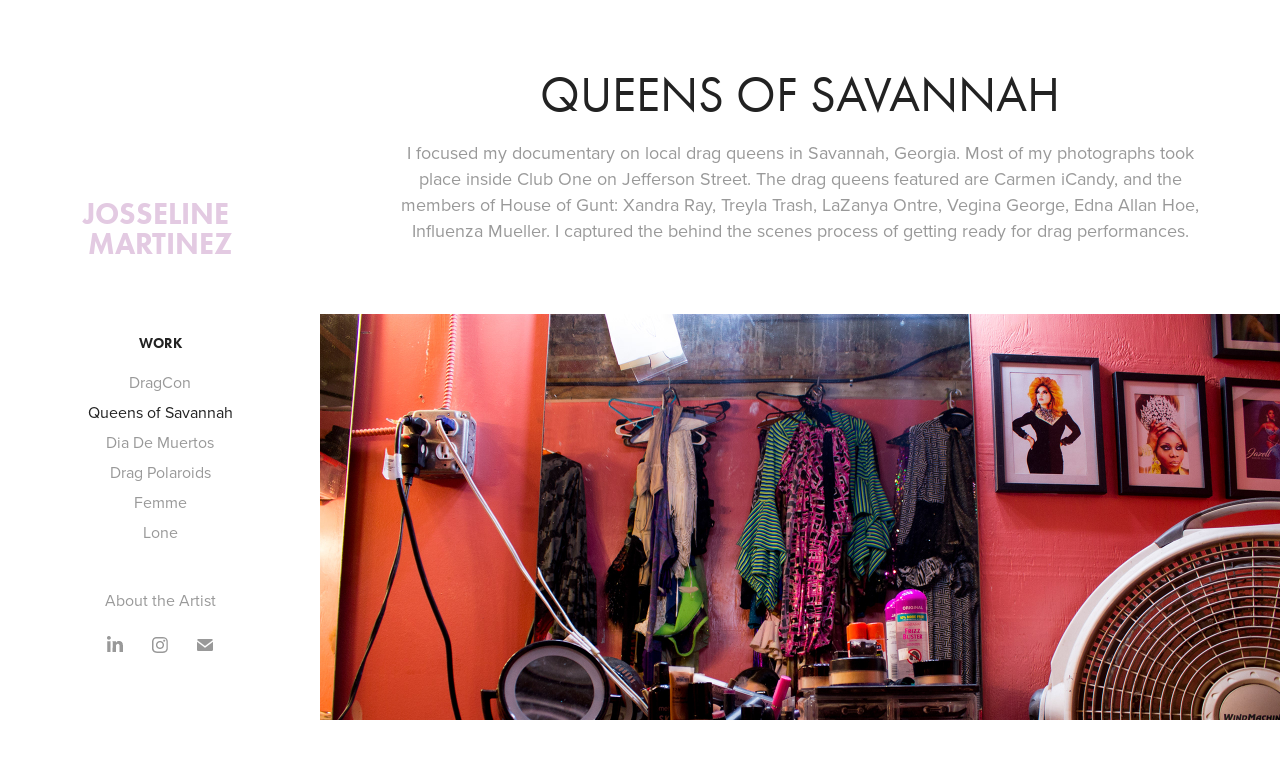

--- FILE ---
content_type: text/html; charset=utf-8
request_url: https://jossmartinezphotography.com/backstage
body_size: 6741
content:
<!DOCTYPE HTML>
<html lang="en-US">
<head>
  <meta charset="UTF-8" />
  <meta name="viewport" content="width=device-width, initial-scale=1" />
      <meta name="description"  content="I focused my documentary on local drag queens in Savannah, Georgia. Most of my photographs took place inside Club One on Jefferson Street. The drag queens featured are Carmen iCandy, and the members of House of Gunt: Xandra Ray, Treyla Trash, LaZanya Ontre, Vegina George, Edna Allan Hoe, Influenza Mueller. I captured the behind the scenes process of getting ready for drag performances.  " />
      <meta name="twitter:card"  content="summary_large_image" />
      <meta name="twitter:site"  content="@AdobePortfolio" />
      <meta  property="og:title" content="Josseline Martinez - Queens of Savannah" />
      <meta  property="og:description" content="I focused my documentary on local drag queens in Savannah, Georgia. Most of my photographs took place inside Club One on Jefferson Street. The drag queens featured are Carmen iCandy, and the members of House of Gunt: Xandra Ray, Treyla Trash, LaZanya Ontre, Vegina George, Edna Allan Hoe, Influenza Mueller. I captured the behind the scenes process of getting ready for drag performances.  " />
      <meta  property="og:image" content="https://pro2-bar-s3-cdn-cf4.myportfolio.com/a538e62a904d336096f79bc5b6aacf63/5d6695f5-e461-45e8-9117-38e40e528671_rwc_0x125x1920x1920x1920.jpg?h=519d625bf604b0608d66e869d03e1df3" />
      <link rel="icon" href="[data-uri]"  />
      <link rel="stylesheet" href="/dist/css/main.css" type="text/css" />
      <link rel="stylesheet" href="https://pro2-bar-s3-cdn-cf6.myportfolio.com/a538e62a904d336096f79bc5b6aacf63/717829a48b5fad64747b7bf2f577ae731640108033.css?h=0e5c8880b408a7112ff8b206d082747e" type="text/css" />
    <link rel="canonical" href="https://jossmartinezphotography.com/backstage" />
      <title>Josseline Martinez - Queens of Savannah</title>
    <script type="text/javascript" src="//use.typekit.net/ik/[base64].js?cb=35f77bfb8b50944859ea3d3804e7194e7a3173fb" async onload="
    try {
      window.Typekit.load();
    } catch (e) {
      console.warn('Typekit not loaded.');
    }
    "></script>
</head>
  <body class="transition-enabled">  <div class='page-background-video page-background-video-with-panel'>
  </div>
  <div class="js-responsive-nav">
    <div class="responsive-nav has-social">
      <div class="close-responsive-click-area js-close-responsive-nav">
        <div class="close-responsive-button"></div>
      </div>
          <nav data-hover-hint="nav">
              <ul class="group">
                  <li class="gallery-title"><a href="/work" >Work</a></li>
            <li class="project-title"><a href="/dragcon-2019" >DragCon</a></li>
            <li class="project-title"><a href="/backstage" class="active">Queens of Savannah</a></li>
            <li class="project-title"><a href="/dia-de-muertos-2019" >Dia De Muertos</a></li>
            <li class="project-title"><a href="/drag-polaroids" >Drag Polaroids</a></li>
            <li class="project-title"><a href="/femme" >Femme</a></li>
            <li class="project-title"><a href="/lone" >Lone</a></li>
              </ul>
      <div class="page-title">
        <a href="/about-the-artist" >About the Artist</a>
      </div>
              <div class="social pf-nav-social" data-hover-hint="navSocialIcons">
                <ul>
                        <li>
                          <a href="https://www.linkedin.com/in/josseline-martinez-9017a8192/" target="_blank">
                            <svg version="1.1" id="Layer_1" xmlns="http://www.w3.org/2000/svg" xmlns:xlink="http://www.w3.org/1999/xlink" viewBox="0 0 30 24" style="enable-background:new 0 0 30 24;" xml:space="preserve" class="icon">
                            <path id="path-1_24_" d="M19.6,19v-5.8c0-1.4-0.5-2.4-1.7-2.4c-1,0-1.5,0.7-1.8,1.3C16,12.3,16,12.6,16,13v6h-3.4
                              c0,0,0.1-9.8,0-10.8H16v1.5c0,0,0,0,0,0h0v0C16.4,9,17.2,7.9,19,7.9c2.3,0,4,1.5,4,4.9V19H19.6z M8.9,6.7L8.9,6.7
                              C7.7,6.7,7,5.9,7,4.9C7,3.8,7.8,3,8.9,3s1.9,0.8,1.9,1.9C10.9,5.9,10.1,6.7,8.9,6.7z M10.6,19H7.2V8.2h3.4V19z"/>
                            </svg>
                          </a>
                        </li>
                        <li>
                          <a href="https://www.instagram.com/jossportfolio/" target="_blank">
                            <svg version="1.1" id="Layer_1" xmlns="http://www.w3.org/2000/svg" xmlns:xlink="http://www.w3.org/1999/xlink" viewBox="0 0 30 24" style="enable-background:new 0 0 30 24;" xml:space="preserve" class="icon">
                            <g>
                              <path d="M15,5.4c2.1,0,2.4,0,3.2,0c0.8,0,1.2,0.2,1.5,0.3c0.4,0.1,0.6,0.3,0.9,0.6c0.3,0.3,0.5,0.5,0.6,0.9
                                c0.1,0.3,0.2,0.7,0.3,1.5c0,0.8,0,1.1,0,3.2s0,2.4,0,3.2c0,0.8-0.2,1.2-0.3,1.5c-0.1,0.4-0.3,0.6-0.6,0.9c-0.3,0.3-0.5,0.5-0.9,0.6
                                c-0.3,0.1-0.7,0.2-1.5,0.3c-0.8,0-1.1,0-3.2,0s-2.4,0-3.2,0c-0.8,0-1.2-0.2-1.5-0.3c-0.4-0.1-0.6-0.3-0.9-0.6
                                c-0.3-0.3-0.5-0.5-0.6-0.9c-0.1-0.3-0.2-0.7-0.3-1.5c0-0.8,0-1.1,0-3.2s0-2.4,0-3.2c0-0.8,0.2-1.2,0.3-1.5c0.1-0.4,0.3-0.6,0.6-0.9
                                c0.3-0.3,0.5-0.5,0.9-0.6c0.3-0.1,0.7-0.2,1.5-0.3C12.6,5.4,12.9,5.4,15,5.4 M15,4c-2.2,0-2.4,0-3.3,0c-0.9,0-1.4,0.2-1.9,0.4
                                c-0.5,0.2-1,0.5-1.4,0.9C7.9,5.8,7.6,6.2,7.4,6.8C7.2,7.3,7.1,7.9,7,8.7C7,9.6,7,9.8,7,12s0,2.4,0,3.3c0,0.9,0.2,1.4,0.4,1.9
                                c0.2,0.5,0.5,1,0.9,1.4c0.4,0.4,0.9,0.7,1.4,0.9c0.5,0.2,1.1,0.3,1.9,0.4c0.9,0,1.1,0,3.3,0s2.4,0,3.3,0c0.9,0,1.4-0.2,1.9-0.4
                                c0.5-0.2,1-0.5,1.4-0.9c0.4-0.4,0.7-0.9,0.9-1.4c0.2-0.5,0.3-1.1,0.4-1.9c0-0.9,0-1.1,0-3.3s0-2.4,0-3.3c0-0.9-0.2-1.4-0.4-1.9
                                c-0.2-0.5-0.5-1-0.9-1.4c-0.4-0.4-0.9-0.7-1.4-0.9c-0.5-0.2-1.1-0.3-1.9-0.4C17.4,4,17.2,4,15,4L15,4L15,4z"/>
                              <path d="M15,7.9c-2.3,0-4.1,1.8-4.1,4.1s1.8,4.1,4.1,4.1s4.1-1.8,4.1-4.1S17.3,7.9,15,7.9L15,7.9z M15,14.7c-1.5,0-2.7-1.2-2.7-2.7
                                c0-1.5,1.2-2.7,2.7-2.7s2.7,1.2,2.7,2.7C17.7,13.5,16.5,14.7,15,14.7L15,14.7z"/>
                              <path d="M20.2,7.7c0,0.5-0.4,1-1,1s-1-0.4-1-1s0.4-1,1-1S20.2,7.2,20.2,7.7L20.2,7.7z"/>
                            </g>
                            </svg>
                          </a>
                        </li>
                        <li>
                          <a href="mailto:josselinemartinez98@gmail.com">
                            <svg version="1.1" id="Layer_1" xmlns="http://www.w3.org/2000/svg" xmlns:xlink="http://www.w3.org/1999/xlink" x="0px" y="0px" viewBox="0 0 30 24" style="enable-background:new 0 0 30 24;" xml:space="preserve" class="icon">
                              <g>
                                <path d="M15,13L7.1,7.1c0-0.5,0.4-1,1-1h13.8c0.5,0,1,0.4,1,1L15,13z M15,14.8l7.9-5.9v8.1c0,0.5-0.4,1-1,1H8.1c-0.5,0-1-0.4-1-1 V8.8L15,14.8z"/>
                              </g>
                            </svg>
                          </a>
                        </li>
                </ul>
              </div>
          </nav>
    </div>
  </div>
  <div class="site-wrap cfix js-site-wrap">
    <div class="site-container">
      <div class="site-content e2e-site-content">
        <div class="sidebar-content">
          <header class="site-header">
              <div class="logo-wrap" data-hover-hint="logo">
                    <div class="logo e2e-site-logo-text logo-text  ">
    <a href="/work" class="preserve-whitespace">Josseline Martinez</a>

</div>
              </div>
  <div class="hamburger-click-area js-hamburger">
    <div class="hamburger">
      <i></i>
      <i></i>
      <i></i>
    </div>
  </div>
          </header>
              <nav data-hover-hint="nav">
              <ul class="group">
                  <li class="gallery-title"><a href="/work" >Work</a></li>
            <li class="project-title"><a href="/dragcon-2019" >DragCon</a></li>
            <li class="project-title"><a href="/backstage" class="active">Queens of Savannah</a></li>
            <li class="project-title"><a href="/dia-de-muertos-2019" >Dia De Muertos</a></li>
            <li class="project-title"><a href="/drag-polaroids" >Drag Polaroids</a></li>
            <li class="project-title"><a href="/femme" >Femme</a></li>
            <li class="project-title"><a href="/lone" >Lone</a></li>
              </ul>
      <div class="page-title">
        <a href="/about-the-artist" >About the Artist</a>
      </div>
                  <div class="social pf-nav-social" data-hover-hint="navSocialIcons">
                    <ul>
                            <li>
                              <a href="https://www.linkedin.com/in/josseline-martinez-9017a8192/" target="_blank">
                                <svg version="1.1" id="Layer_1" xmlns="http://www.w3.org/2000/svg" xmlns:xlink="http://www.w3.org/1999/xlink" viewBox="0 0 30 24" style="enable-background:new 0 0 30 24;" xml:space="preserve" class="icon">
                                <path id="path-1_24_" d="M19.6,19v-5.8c0-1.4-0.5-2.4-1.7-2.4c-1,0-1.5,0.7-1.8,1.3C16,12.3,16,12.6,16,13v6h-3.4
                                  c0,0,0.1-9.8,0-10.8H16v1.5c0,0,0,0,0,0h0v0C16.4,9,17.2,7.9,19,7.9c2.3,0,4,1.5,4,4.9V19H19.6z M8.9,6.7L8.9,6.7
                                  C7.7,6.7,7,5.9,7,4.9C7,3.8,7.8,3,8.9,3s1.9,0.8,1.9,1.9C10.9,5.9,10.1,6.7,8.9,6.7z M10.6,19H7.2V8.2h3.4V19z"/>
                                </svg>
                              </a>
                            </li>
                            <li>
                              <a href="https://www.instagram.com/jossportfolio/" target="_blank">
                                <svg version="1.1" id="Layer_1" xmlns="http://www.w3.org/2000/svg" xmlns:xlink="http://www.w3.org/1999/xlink" viewBox="0 0 30 24" style="enable-background:new 0 0 30 24;" xml:space="preserve" class="icon">
                                <g>
                                  <path d="M15,5.4c2.1,0,2.4,0,3.2,0c0.8,0,1.2,0.2,1.5,0.3c0.4,0.1,0.6,0.3,0.9,0.6c0.3,0.3,0.5,0.5,0.6,0.9
                                    c0.1,0.3,0.2,0.7,0.3,1.5c0,0.8,0,1.1,0,3.2s0,2.4,0,3.2c0,0.8-0.2,1.2-0.3,1.5c-0.1,0.4-0.3,0.6-0.6,0.9c-0.3,0.3-0.5,0.5-0.9,0.6
                                    c-0.3,0.1-0.7,0.2-1.5,0.3c-0.8,0-1.1,0-3.2,0s-2.4,0-3.2,0c-0.8,0-1.2-0.2-1.5-0.3c-0.4-0.1-0.6-0.3-0.9-0.6
                                    c-0.3-0.3-0.5-0.5-0.6-0.9c-0.1-0.3-0.2-0.7-0.3-1.5c0-0.8,0-1.1,0-3.2s0-2.4,0-3.2c0-0.8,0.2-1.2,0.3-1.5c0.1-0.4,0.3-0.6,0.6-0.9
                                    c0.3-0.3,0.5-0.5,0.9-0.6c0.3-0.1,0.7-0.2,1.5-0.3C12.6,5.4,12.9,5.4,15,5.4 M15,4c-2.2,0-2.4,0-3.3,0c-0.9,0-1.4,0.2-1.9,0.4
                                    c-0.5,0.2-1,0.5-1.4,0.9C7.9,5.8,7.6,6.2,7.4,6.8C7.2,7.3,7.1,7.9,7,8.7C7,9.6,7,9.8,7,12s0,2.4,0,3.3c0,0.9,0.2,1.4,0.4,1.9
                                    c0.2,0.5,0.5,1,0.9,1.4c0.4,0.4,0.9,0.7,1.4,0.9c0.5,0.2,1.1,0.3,1.9,0.4c0.9,0,1.1,0,3.3,0s2.4,0,3.3,0c0.9,0,1.4-0.2,1.9-0.4
                                    c0.5-0.2,1-0.5,1.4-0.9c0.4-0.4,0.7-0.9,0.9-1.4c0.2-0.5,0.3-1.1,0.4-1.9c0-0.9,0-1.1,0-3.3s0-2.4,0-3.3c0-0.9-0.2-1.4-0.4-1.9
                                    c-0.2-0.5-0.5-1-0.9-1.4c-0.4-0.4-0.9-0.7-1.4-0.9c-0.5-0.2-1.1-0.3-1.9-0.4C17.4,4,17.2,4,15,4L15,4L15,4z"/>
                                  <path d="M15,7.9c-2.3,0-4.1,1.8-4.1,4.1s1.8,4.1,4.1,4.1s4.1-1.8,4.1-4.1S17.3,7.9,15,7.9L15,7.9z M15,14.7c-1.5,0-2.7-1.2-2.7-2.7
                                    c0-1.5,1.2-2.7,2.7-2.7s2.7,1.2,2.7,2.7C17.7,13.5,16.5,14.7,15,14.7L15,14.7z"/>
                                  <path d="M20.2,7.7c0,0.5-0.4,1-1,1s-1-0.4-1-1s0.4-1,1-1S20.2,7.2,20.2,7.7L20.2,7.7z"/>
                                </g>
                                </svg>
                              </a>
                            </li>
                            <li>
                              <a href="mailto:josselinemartinez98@gmail.com">
                                <svg version="1.1" id="Layer_1" xmlns="http://www.w3.org/2000/svg" xmlns:xlink="http://www.w3.org/1999/xlink" x="0px" y="0px" viewBox="0 0 30 24" style="enable-background:new 0 0 30 24;" xml:space="preserve" class="icon">
                                  <g>
                                    <path d="M15,13L7.1,7.1c0-0.5,0.4-1,1-1h13.8c0.5,0,1,0.4,1,1L15,13z M15,14.8l7.9-5.9v8.1c0,0.5-0.4,1-1,1H8.1c-0.5,0-1-0.4-1-1 V8.8L15,14.8z"/>
                                  </g>
                                </svg>
                              </a>
                            </li>
                    </ul>
                  </div>
              </nav>
        </div>
        <main>
  <div class="page-container" data-context="page.page.container" data-hover-hint="pageContainer">
    <section class="page standard-modules">
        <header class="page-header content" data-context="pages" data-identity="id:p5c01ed4bb5d2951e9da9126da6f88ca9aafc8b2e61edf46e2bf14" data-hover-hint="pageHeader" data-hover-hint-id="p5c01ed4bb5d2951e9da9126da6f88ca9aafc8b2e61edf46e2bf14">
            <h1 class="title preserve-whitespace e2e-site-page-title">Queens of Savannah</h1>
            <p class="description">I focused my documentary on local drag queens in Savannah, Georgia. Most of my photographs took place inside Club One on Jefferson Street. The drag queens featured are Carmen iCandy, and the members of House of Gunt: Xandra Ray, Treyla Trash, LaZanya Ontre, Vegina George, Edna Allan Hoe, Influenza Mueller. I captured the behind the scenes process of getting ready for drag performances.  </p>
        </header>
      <div class="page-content js-page-content" data-context="pages" data-identity="id:p5c01ed4bb5d2951e9da9126da6f88ca9aafc8b2e61edf46e2bf14">
        <div id="project-canvas" class="js-project-modules modules content">
          <div id="project-modules">
              
              <div class="project-module module image project-module-image js-js-project-module" >

  

  
     <div class="js-lightbox" data-src="https://pro2-bar-s3-cdn-cf.myportfolio.com/a538e62a904d336096f79bc5b6aacf63/be63ec09-b266-4435-9c0f-e887d99c955f.jpg?h=0718529396071955db15b188f1973a19">
           <img
             class="js-lazy e2e-site-project-module-image"
             src="[data-uri]"
             data-src="https://pro2-bar-s3-cdn-cf.myportfolio.com/a538e62a904d336096f79bc5b6aacf63/be63ec09-b266-4435-9c0f-e887d99c955f_rw_3840.jpg?h=7be909348a320d367139d32bb5d24567"
             data-srcset="https://pro2-bar-s3-cdn-cf.myportfolio.com/a538e62a904d336096f79bc5b6aacf63/be63ec09-b266-4435-9c0f-e887d99c955f_rw_600.jpg?h=2eab9282acf9ec2bfd5409095cf1a09c 600w,https://pro2-bar-s3-cdn-cf.myportfolio.com/a538e62a904d336096f79bc5b6aacf63/be63ec09-b266-4435-9c0f-e887d99c955f_rw_1200.jpg?h=6155701beada9716ea76ee515556a2d8 1200w,https://pro2-bar-s3-cdn-cf.myportfolio.com/a538e62a904d336096f79bc5b6aacf63/be63ec09-b266-4435-9c0f-e887d99c955f_rw_1920.jpg?h=e084caa2ab32300d802836e59b5618c6 1920w,https://pro2-bar-s3-cdn-cf.myportfolio.com/a538e62a904d336096f79bc5b6aacf63/be63ec09-b266-4435-9c0f-e887d99c955f_rw_3840.jpg?h=7be909348a320d367139d32bb5d24567 3840w,"
             data-sizes="(max-width: 3840px) 100vw, 3840px"
             width="3840"
             height="0"
             style="padding-bottom: 66.67%; background: rgba(0, 0, 0, 0.03)"
             
           >
     </div>
  

</div>

              
              
              
              
              
              
              
              
              
              <div class="project-module module image project-module-image js-js-project-module" >

  

  
     <div class="js-lightbox" data-src="https://pro2-bar-s3-cdn-cf2.myportfolio.com/a538e62a904d336096f79bc5b6aacf63/30930ca3-beb2-4595-b0c2-b1bc3ecccb60.jpg?h=fe4fedc9dfda84cf16e8ac51892e188c">
           <img
             class="js-lazy e2e-site-project-module-image"
             src="[data-uri]"
             data-src="https://pro2-bar-s3-cdn-cf2.myportfolio.com/a538e62a904d336096f79bc5b6aacf63/30930ca3-beb2-4595-b0c2-b1bc3ecccb60_rw_3840.jpg?h=09a0d8d2035e350c593073f92e3b4bee"
             data-srcset="https://pro2-bar-s3-cdn-cf2.myportfolio.com/a538e62a904d336096f79bc5b6aacf63/30930ca3-beb2-4595-b0c2-b1bc3ecccb60_rw_600.jpg?h=29f2a503bd203a149d25ee0306e1b7a9 600w,https://pro2-bar-s3-cdn-cf2.myportfolio.com/a538e62a904d336096f79bc5b6aacf63/30930ca3-beb2-4595-b0c2-b1bc3ecccb60_rw_1200.jpg?h=02c8ac1cd62735a050db5d623cd0a4fb 1200w,https://pro2-bar-s3-cdn-cf2.myportfolio.com/a538e62a904d336096f79bc5b6aacf63/30930ca3-beb2-4595-b0c2-b1bc3ecccb60_rw_1920.jpg?h=99df3d801cce432f1215419e6bf7b20d 1920w,https://pro2-bar-s3-cdn-cf2.myportfolio.com/a538e62a904d336096f79bc5b6aacf63/30930ca3-beb2-4595-b0c2-b1bc3ecccb60_rw_3840.jpg?h=09a0d8d2035e350c593073f92e3b4bee 3840w,"
             data-sizes="(max-width: 3840px) 100vw, 3840px"
             width="3840"
             height="0"
             style="padding-bottom: 66.67%; background: rgba(0, 0, 0, 0.03)"
             
           >
     </div>
  

</div>

              
              
              
              
              
              
              
              
              
              <div class="project-module module image project-module-image js-js-project-module" >

  

  
     <div class="js-lightbox" data-src="https://pro2-bar-s3-cdn-cf1.myportfolio.com/a538e62a904d336096f79bc5b6aacf63/2c1cbabd-e031-49d8-ba86-f18072dd27b0.jpg?h=7175f04f4f94835759b00cb62b01b44d">
           <img
             class="js-lazy e2e-site-project-module-image"
             src="[data-uri]"
             data-src="https://pro2-bar-s3-cdn-cf1.myportfolio.com/a538e62a904d336096f79bc5b6aacf63/2c1cbabd-e031-49d8-ba86-f18072dd27b0_rw_3840.jpg?h=d108aa25968388c952270452ce46736b"
             data-srcset="https://pro2-bar-s3-cdn-cf1.myportfolio.com/a538e62a904d336096f79bc5b6aacf63/2c1cbabd-e031-49d8-ba86-f18072dd27b0_rw_600.jpg?h=054d9bd0e4ccfbacad9e7a9705f2f3a5 600w,https://pro2-bar-s3-cdn-cf1.myportfolio.com/a538e62a904d336096f79bc5b6aacf63/2c1cbabd-e031-49d8-ba86-f18072dd27b0_rw_1200.jpg?h=3eaeae58062b5ad91dee6edd3029aa13 1200w,https://pro2-bar-s3-cdn-cf1.myportfolio.com/a538e62a904d336096f79bc5b6aacf63/2c1cbabd-e031-49d8-ba86-f18072dd27b0_rw_1920.jpg?h=0d35c7b4a505c33e7d528fd27087b734 1920w,https://pro2-bar-s3-cdn-cf1.myportfolio.com/a538e62a904d336096f79bc5b6aacf63/2c1cbabd-e031-49d8-ba86-f18072dd27b0_rw_3840.jpg?h=d108aa25968388c952270452ce46736b 3840w,"
             data-sizes="(max-width: 3840px) 100vw, 3840px"
             width="3840"
             height="0"
             style="padding-bottom: 66.67%; background: rgba(0, 0, 0, 0.03)"
             
           >
     </div>
  

</div>

              
              
              
              
              
              
              
              
              
              <div class="project-module module image project-module-image js-js-project-module" >

  

  
     <div class="js-lightbox" data-src="https://pro2-bar-s3-cdn-cf6.myportfolio.com/a538e62a904d336096f79bc5b6aacf63/a3d5bcdb-0d56-4f6f-8528-5b20b6289bc5.jpg?h=cc36f44bcb39986edb237963a20d2ac2">
           <img
             class="js-lazy e2e-site-project-module-image"
             src="[data-uri]"
             data-src="https://pro2-bar-s3-cdn-cf6.myportfolio.com/a538e62a904d336096f79bc5b6aacf63/a3d5bcdb-0d56-4f6f-8528-5b20b6289bc5_rw_3840.jpg?h=cc7f6567070f127ee57cb5b9ed2e29da"
             data-srcset="https://pro2-bar-s3-cdn-cf6.myportfolio.com/a538e62a904d336096f79bc5b6aacf63/a3d5bcdb-0d56-4f6f-8528-5b20b6289bc5_rw_600.jpg?h=2776f909fbe6370b62e27c304a87a007 600w,https://pro2-bar-s3-cdn-cf6.myportfolio.com/a538e62a904d336096f79bc5b6aacf63/a3d5bcdb-0d56-4f6f-8528-5b20b6289bc5_rw_1200.jpg?h=746653f4e8fe3864c9971000e6bcd31b 1200w,https://pro2-bar-s3-cdn-cf6.myportfolio.com/a538e62a904d336096f79bc5b6aacf63/a3d5bcdb-0d56-4f6f-8528-5b20b6289bc5_rw_1920.jpg?h=e3b280aa78f4ba6676b9761d03dd717f 1920w,https://pro2-bar-s3-cdn-cf6.myportfolio.com/a538e62a904d336096f79bc5b6aacf63/a3d5bcdb-0d56-4f6f-8528-5b20b6289bc5_rw_3840.jpg?h=cc7f6567070f127ee57cb5b9ed2e29da 3840w,"
             data-sizes="(max-width: 3840px) 100vw, 3840px"
             width="3840"
             height="0"
             style="padding-bottom: 66.67%; background: rgba(0, 0, 0, 0.03)"
             
           >
     </div>
  

</div>

              
              
              
              
              
              
              
              
              
              <div class="project-module module image project-module-image js-js-project-module" >

  

  
     <div class="js-lightbox" data-src="https://pro2-bar-s3-cdn-cf6.myportfolio.com/a538e62a904d336096f79bc5b6aacf63/a9f86b64-0f3e-4bf2-9fc0-14ec1b02ac9c.jpg?h=877e74b78bc2522a9b49ea0a0c10ad39">
           <img
             class="js-lazy e2e-site-project-module-image"
             src="[data-uri]"
             data-src="https://pro2-bar-s3-cdn-cf6.myportfolio.com/a538e62a904d336096f79bc5b6aacf63/a9f86b64-0f3e-4bf2-9fc0-14ec1b02ac9c_rw_3840.jpg?h=936bd063fcb2d9786fab9b9a32281fe3"
             data-srcset="https://pro2-bar-s3-cdn-cf6.myportfolio.com/a538e62a904d336096f79bc5b6aacf63/a9f86b64-0f3e-4bf2-9fc0-14ec1b02ac9c_rw_600.jpg?h=f8297a87de9b13daeb388020bdcbaf8e 600w,https://pro2-bar-s3-cdn-cf6.myportfolio.com/a538e62a904d336096f79bc5b6aacf63/a9f86b64-0f3e-4bf2-9fc0-14ec1b02ac9c_rw_1200.jpg?h=f21671b0d8635111bba534d8fe5309a1 1200w,https://pro2-bar-s3-cdn-cf6.myportfolio.com/a538e62a904d336096f79bc5b6aacf63/a9f86b64-0f3e-4bf2-9fc0-14ec1b02ac9c_rw_1920.jpg?h=a13a1b115b1b7f71d532ca98cefe2b5a 1920w,https://pro2-bar-s3-cdn-cf6.myportfolio.com/a538e62a904d336096f79bc5b6aacf63/a9f86b64-0f3e-4bf2-9fc0-14ec1b02ac9c_rw_3840.jpg?h=936bd063fcb2d9786fab9b9a32281fe3 3840w,"
             data-sizes="(max-width: 3840px) 100vw, 3840px"
             width="3840"
             height="0"
             style="padding-bottom: 66.67%; background: rgba(0, 0, 0, 0.03)"
             
           >
     </div>
  

</div>

              
              
              
              
              
              
              
              
              
              <div class="project-module module image project-module-image js-js-project-module" >

  

  
     <div class="js-lightbox" data-src="https://pro2-bar-s3-cdn-cf3.myportfolio.com/a538e62a904d336096f79bc5b6aacf63/45b5d1e7-3159-406f-b397-090898fcb611.jpg?h=a8ae87144ed4d189d1ff545afb9a8da0">
           <img
             class="js-lazy e2e-site-project-module-image"
             src="[data-uri]"
             data-src="https://pro2-bar-s3-cdn-cf3.myportfolio.com/a538e62a904d336096f79bc5b6aacf63/45b5d1e7-3159-406f-b397-090898fcb611_rw_3840.jpg?h=da11131ef317ad130157ee5717eaa566"
             data-srcset="https://pro2-bar-s3-cdn-cf3.myportfolio.com/a538e62a904d336096f79bc5b6aacf63/45b5d1e7-3159-406f-b397-090898fcb611_rw_600.jpg?h=7a53909a552e16f0a83c223053baa337 600w,https://pro2-bar-s3-cdn-cf3.myportfolio.com/a538e62a904d336096f79bc5b6aacf63/45b5d1e7-3159-406f-b397-090898fcb611_rw_1200.jpg?h=3592f03a0b04b6fd31219000c33fa326 1200w,https://pro2-bar-s3-cdn-cf3.myportfolio.com/a538e62a904d336096f79bc5b6aacf63/45b5d1e7-3159-406f-b397-090898fcb611_rw_1920.jpg?h=e26808c0ed7a89c0f48fabd55aedfcf4 1920w,https://pro2-bar-s3-cdn-cf3.myportfolio.com/a538e62a904d336096f79bc5b6aacf63/45b5d1e7-3159-406f-b397-090898fcb611_rw_3840.jpg?h=da11131ef317ad130157ee5717eaa566 3840w,"
             data-sizes="(max-width: 3840px) 100vw, 3840px"
             width="3840"
             height="0"
             style="padding-bottom: 66.67%; background: rgba(0, 0, 0, 0.03)"
             
           >
     </div>
  

</div>

              
              
              
              
              
              
              
              
              
              <div class="project-module module image project-module-image js-js-project-module" >

  

  
     <div class="js-lightbox" data-src="https://pro2-bar-s3-cdn-cf.myportfolio.com/a538e62a904d336096f79bc5b6aacf63/101aaa26-4e0f-4033-9658-706facc2586d.jpg?h=647c9518396615bd5cb9f2934733dcb6">
           <img
             class="js-lazy e2e-site-project-module-image"
             src="[data-uri]"
             data-src="https://pro2-bar-s3-cdn-cf.myportfolio.com/a538e62a904d336096f79bc5b6aacf63/101aaa26-4e0f-4033-9658-706facc2586d_rw_3840.jpg?h=7fa73411d39b48cede860d1296ca66cb"
             data-srcset="https://pro2-bar-s3-cdn-cf.myportfolio.com/a538e62a904d336096f79bc5b6aacf63/101aaa26-4e0f-4033-9658-706facc2586d_rw_600.jpg?h=1867ed8dba8ced4585092c1536d50871 600w,https://pro2-bar-s3-cdn-cf.myportfolio.com/a538e62a904d336096f79bc5b6aacf63/101aaa26-4e0f-4033-9658-706facc2586d_rw_1200.jpg?h=982bdf354c22f062405ff05a7443c874 1200w,https://pro2-bar-s3-cdn-cf.myportfolio.com/a538e62a904d336096f79bc5b6aacf63/101aaa26-4e0f-4033-9658-706facc2586d_rw_1920.jpg?h=a4b02a29dea9bc5154ae95742cb69b57 1920w,https://pro2-bar-s3-cdn-cf.myportfolio.com/a538e62a904d336096f79bc5b6aacf63/101aaa26-4e0f-4033-9658-706facc2586d_rw_3840.jpg?h=7fa73411d39b48cede860d1296ca66cb 3840w,"
             data-sizes="(max-width: 3840px) 100vw, 3840px"
             width="3840"
             height="0"
             style="padding-bottom: 66.67%; background: rgba(0, 0, 0, 0.03)"
             
           >
     </div>
  

</div>

              
              
              
              
              
              
              
              
              
              <div class="project-module module image project-module-image js-js-project-module" >

  

  
     <div class="js-lightbox" data-src="https://pro2-bar-s3-cdn-cf.myportfolio.com/a538e62a904d336096f79bc5b6aacf63/b28e9cef-ef80-4484-b7a6-dd93d8f93dad.jpg?h=7fecb18aa876026290832d1f77b42dd8">
           <img
             class="js-lazy e2e-site-project-module-image"
             src="[data-uri]"
             data-src="https://pro2-bar-s3-cdn-cf.myportfolio.com/a538e62a904d336096f79bc5b6aacf63/b28e9cef-ef80-4484-b7a6-dd93d8f93dad_rw_1920.jpg?h=9947592845cb8b684223df6a74737389"
             data-srcset="https://pro2-bar-s3-cdn-cf.myportfolio.com/a538e62a904d336096f79bc5b6aacf63/b28e9cef-ef80-4484-b7a6-dd93d8f93dad_rw_600.jpg?h=9a1bf934b0f0dcbff1b9ef0c17cd2137 600w,https://pro2-bar-s3-cdn-cf.myportfolio.com/a538e62a904d336096f79bc5b6aacf63/b28e9cef-ef80-4484-b7a6-dd93d8f93dad_rw_1200.jpg?h=7c9d03b48d3fa4d2973bf3200a12a8c4 1200w,https://pro2-bar-s3-cdn-cf.myportfolio.com/a538e62a904d336096f79bc5b6aacf63/b28e9cef-ef80-4484-b7a6-dd93d8f93dad_rw_1920.jpg?h=9947592845cb8b684223df6a74737389 1920w,"
             data-sizes="(max-width: 1920px) 100vw, 1920px"
             width="1920"
             height="0"
             style="padding-bottom: 150%; background: rgba(0, 0, 0, 0.03)"
             
           >
     </div>
  

</div>

              
              
              
              
              
              
              
              
              
              <div class="project-module module image project-module-image js-js-project-module" >

  

  
     <div class="js-lightbox" data-src="https://pro2-bar-s3-cdn-cf6.myportfolio.com/a538e62a904d336096f79bc5b6aacf63/047305fc-39fb-4dab-bfd9-e62c32b97eb8.jpg?h=af0714c2e6692874b2ad4d0ee972bb30">
           <img
             class="js-lazy e2e-site-project-module-image"
             src="[data-uri]"
             data-src="https://pro2-bar-s3-cdn-cf6.myportfolio.com/a538e62a904d336096f79bc5b6aacf63/047305fc-39fb-4dab-bfd9-e62c32b97eb8_rw_1920.jpg?h=11e51bb853ee69b7a9b9e538b66126e8"
             data-srcset="https://pro2-bar-s3-cdn-cf6.myportfolio.com/a538e62a904d336096f79bc5b6aacf63/047305fc-39fb-4dab-bfd9-e62c32b97eb8_rw_600.jpg?h=6d90abbac63db2875e238460fd708479 600w,https://pro2-bar-s3-cdn-cf6.myportfolio.com/a538e62a904d336096f79bc5b6aacf63/047305fc-39fb-4dab-bfd9-e62c32b97eb8_rw_1200.jpg?h=f3d8d8800c59e2185f3e7fdaa1ded93e 1200w,https://pro2-bar-s3-cdn-cf6.myportfolio.com/a538e62a904d336096f79bc5b6aacf63/047305fc-39fb-4dab-bfd9-e62c32b97eb8_rw_1920.jpg?h=11e51bb853ee69b7a9b9e538b66126e8 1920w,"
             data-sizes="(max-width: 1920px) 100vw, 1920px"
             width="1920"
             height="0"
             style="padding-bottom: 150%; background: rgba(0, 0, 0, 0.03)"
             
           >
     </div>
  

</div>

              
              
              
              
              
              
              
              
              
              <div class="project-module module image project-module-image js-js-project-module" >

  

  
     <div class="js-lightbox" data-src="https://pro2-bar-s3-cdn-cf6.myportfolio.com/a538e62a904d336096f79bc5b6aacf63/7545d909-484a-4518-95cd-12f1f9095d1a.jpg?h=f737a373d8de79a5e4d9e62b9d835f7e">
           <img
             class="js-lazy e2e-site-project-module-image"
             src="[data-uri]"
             data-src="https://pro2-bar-s3-cdn-cf6.myportfolio.com/a538e62a904d336096f79bc5b6aacf63/7545d909-484a-4518-95cd-12f1f9095d1a_rw_1920.jpg?h=0c3a1980b6583b90ad19ab6998b1323a"
             data-srcset="https://pro2-bar-s3-cdn-cf6.myportfolio.com/a538e62a904d336096f79bc5b6aacf63/7545d909-484a-4518-95cd-12f1f9095d1a_rw_600.jpg?h=795909c8fce46bc69c2a6c046b6f813a 600w,https://pro2-bar-s3-cdn-cf6.myportfolio.com/a538e62a904d336096f79bc5b6aacf63/7545d909-484a-4518-95cd-12f1f9095d1a_rw_1200.jpg?h=59178985ae524cc784437a7862b6d77c 1200w,https://pro2-bar-s3-cdn-cf6.myportfolio.com/a538e62a904d336096f79bc5b6aacf63/7545d909-484a-4518-95cd-12f1f9095d1a_rw_1920.jpg?h=0c3a1980b6583b90ad19ab6998b1323a 1920w,"
             data-sizes="(max-width: 1920px) 100vw, 1920px"
             width="1920"
             height="0"
             style="padding-bottom: 150%; background: rgba(0, 0, 0, 0.03)"
             
           >
     </div>
  

</div>

              
              
              
              
              
              
              
              
              
              <div class="project-module module image project-module-image js-js-project-module" >

  

  
     <div class="js-lightbox" data-src="https://pro2-bar-s3-cdn-cf3.myportfolio.com/a538e62a904d336096f79bc5b6aacf63/475cdb82-afd6-4462-ad9e-67310d27bbd7.jpg?h=9769a68d862fd301847ed75f87dbca47">
           <img
             class="js-lazy e2e-site-project-module-image"
             src="[data-uri]"
             data-src="https://pro2-bar-s3-cdn-cf3.myportfolio.com/a538e62a904d336096f79bc5b6aacf63/475cdb82-afd6-4462-ad9e-67310d27bbd7_rw_3840.jpg?h=8169ba90ac401538bca2a4211c35719b"
             data-srcset="https://pro2-bar-s3-cdn-cf3.myportfolio.com/a538e62a904d336096f79bc5b6aacf63/475cdb82-afd6-4462-ad9e-67310d27bbd7_rw_600.jpg?h=5c65a0665555f5019a859aa1bf5c99cc 600w,https://pro2-bar-s3-cdn-cf3.myportfolio.com/a538e62a904d336096f79bc5b6aacf63/475cdb82-afd6-4462-ad9e-67310d27bbd7_rw_1200.jpg?h=0ae5490e2e26c7aaa88e4e22bae25cfc 1200w,https://pro2-bar-s3-cdn-cf3.myportfolio.com/a538e62a904d336096f79bc5b6aacf63/475cdb82-afd6-4462-ad9e-67310d27bbd7_rw_1920.jpg?h=6709a56cf3c944f77dccef1029f46bea 1920w,https://pro2-bar-s3-cdn-cf3.myportfolio.com/a538e62a904d336096f79bc5b6aacf63/475cdb82-afd6-4462-ad9e-67310d27bbd7_rw_3840.jpg?h=8169ba90ac401538bca2a4211c35719b 3840w,"
             data-sizes="(max-width: 3840px) 100vw, 3840px"
             width="3840"
             height="0"
             style="padding-bottom: 66.67%; background: rgba(0, 0, 0, 0.03)"
             
           >
     </div>
  

</div>

              
              
              
              
              
              
              
              
              
              <div class="project-module module image project-module-image js-js-project-module" >

  

  
     <div class="js-lightbox" data-src="https://pro2-bar-s3-cdn-cf3.myportfolio.com/a538e62a904d336096f79bc5b6aacf63/4f4e42c5-b62a-4135-b484-b5ad7c0236c9.jpg?h=33706f6486c845b80553d00529b518a8">
           <img
             class="js-lazy e2e-site-project-module-image"
             src="[data-uri]"
             data-src="https://pro2-bar-s3-cdn-cf3.myportfolio.com/a538e62a904d336096f79bc5b6aacf63/4f4e42c5-b62a-4135-b484-b5ad7c0236c9_rw_1920.jpg?h=5e5c98125c408fe5e4e3aa9e63c85dec"
             data-srcset="https://pro2-bar-s3-cdn-cf3.myportfolio.com/a538e62a904d336096f79bc5b6aacf63/4f4e42c5-b62a-4135-b484-b5ad7c0236c9_rw_600.jpg?h=67abdac0901b5eff97c096b2deac5b9f 600w,https://pro2-bar-s3-cdn-cf3.myportfolio.com/a538e62a904d336096f79bc5b6aacf63/4f4e42c5-b62a-4135-b484-b5ad7c0236c9_rw_1200.jpg?h=58b646481810438587c82199d7a8c1d8 1200w,https://pro2-bar-s3-cdn-cf3.myportfolio.com/a538e62a904d336096f79bc5b6aacf63/4f4e42c5-b62a-4135-b484-b5ad7c0236c9_rw_1920.jpg?h=5e5c98125c408fe5e4e3aa9e63c85dec 1920w,"
             data-sizes="(max-width: 1920px) 100vw, 1920px"
             width="1920"
             height="0"
             style="padding-bottom: 150%; background: rgba(0, 0, 0, 0.03)"
             
           >
     </div>
  

</div>

              
              
              
              
              
              
              
              
              
              <div class="project-module module image project-module-image js-js-project-module" >

  

  
     <div class="js-lightbox" data-src="https://pro2-bar-s3-cdn-cf.myportfolio.com/a538e62a904d336096f79bc5b6aacf63/bcb5a9ea-e135-42b1-8cab-e8951fa17d82.jpg?h=f0cde7a680e667077982b6b5e794e840">
           <img
             class="js-lazy e2e-site-project-module-image"
             src="[data-uri]"
             data-src="https://pro2-bar-s3-cdn-cf.myportfolio.com/a538e62a904d336096f79bc5b6aacf63/bcb5a9ea-e135-42b1-8cab-e8951fa17d82_rw_3840.jpg?h=e9297ed32b96d53249731f473475666d"
             data-srcset="https://pro2-bar-s3-cdn-cf.myportfolio.com/a538e62a904d336096f79bc5b6aacf63/bcb5a9ea-e135-42b1-8cab-e8951fa17d82_rw_600.jpg?h=b6361d592eebefc0210d0418b182b5fe 600w,https://pro2-bar-s3-cdn-cf.myportfolio.com/a538e62a904d336096f79bc5b6aacf63/bcb5a9ea-e135-42b1-8cab-e8951fa17d82_rw_1200.jpg?h=bfa3218b700cd839fe7a4ec18085b65b 1200w,https://pro2-bar-s3-cdn-cf.myportfolio.com/a538e62a904d336096f79bc5b6aacf63/bcb5a9ea-e135-42b1-8cab-e8951fa17d82_rw_1920.jpg?h=7757e086de6f409084b9e58dd451f8b0 1920w,https://pro2-bar-s3-cdn-cf.myportfolio.com/a538e62a904d336096f79bc5b6aacf63/bcb5a9ea-e135-42b1-8cab-e8951fa17d82_rw_3840.jpg?h=e9297ed32b96d53249731f473475666d 3840w,"
             data-sizes="(max-width: 3840px) 100vw, 3840px"
             width="3840"
             height="0"
             style="padding-bottom: 66.67%; background: rgba(0, 0, 0, 0.03)"
             
           >
     </div>
  

</div>

              
              
              
              
              
              
              
              
          </div>
        </div>
      </div>
    </section>
        <section class="back-to-top" data-hover-hint="backToTop">
          <a href="#"><span class="arrow">&uarr;</span><span class="preserve-whitespace">Back to Top</span></a>
        </section>
        <a class="back-to-top-fixed js-back-to-top back-to-top-fixed-with-panel" data-hover-hint="backToTop" data-hover-hint-placement="top-start" href="#">
          <svg version="1.1" id="Layer_1" xmlns="http://www.w3.org/2000/svg" xmlns:xlink="http://www.w3.org/1999/xlink" x="0px" y="0px"
           viewBox="0 0 26 26" style="enable-background:new 0 0 26 26;" xml:space="preserve" class="icon icon-back-to-top">
          <g>
            <path d="M13.8,1.3L21.6,9c0.1,0.1,0.1,0.3,0.2,0.4c0.1,0.1,0.1,0.3,0.1,0.4s0,0.3-0.1,0.4c-0.1,0.1-0.1,0.3-0.3,0.4
              c-0.1,0.1-0.2,0.2-0.4,0.3c-0.2,0.1-0.3,0.1-0.4,0.1c-0.1,0-0.3,0-0.4-0.1c-0.2-0.1-0.3-0.2-0.4-0.3L14.2,5l0,19.1
              c0,0.2-0.1,0.3-0.1,0.5c0,0.1-0.1,0.3-0.3,0.4c-0.1,0.1-0.2,0.2-0.4,0.3c-0.1,0.1-0.3,0.1-0.5,0.1c-0.1,0-0.3,0-0.4-0.1
              c-0.1-0.1-0.3-0.1-0.4-0.3c-0.1-0.1-0.2-0.2-0.3-0.4c-0.1-0.1-0.1-0.3-0.1-0.5l0-19.1l-5.7,5.7C6,10.8,5.8,10.9,5.7,11
              c-0.1,0.1-0.3,0.1-0.4,0.1c-0.2,0-0.3,0-0.4-0.1c-0.1-0.1-0.3-0.2-0.4-0.3c-0.1-0.1-0.1-0.2-0.2-0.4C4.1,10.2,4,10.1,4.1,9.9
              c0-0.1,0-0.3,0.1-0.4c0-0.1,0.1-0.3,0.3-0.4l7.7-7.8c0.1,0,0.2-0.1,0.2-0.1c0,0,0.1-0.1,0.2-0.1c0.1,0,0.2,0,0.2-0.1
              c0.1,0,0.1,0,0.2,0c0,0,0.1,0,0.2,0c0.1,0,0.2,0,0.2,0.1c0.1,0,0.1,0.1,0.2,0.1C13.7,1.2,13.8,1.2,13.8,1.3z"/>
          </g>
          </svg>
        </a>
  </div>
              <footer class="site-footer" data-hover-hint="footer">
                <div class="footer-text">
                  Copyright © Josseline Martinez 2018-2022. All Rights Reserved.
                </div>
              </footer>
        </main>
      </div>
    </div>
  </div>
</body>
<script type="text/javascript">
  // fix for Safari's back/forward cache
  window.onpageshow = function(e) {
    if (e.persisted) { window.location.reload(); }
  };
</script>
  <script type="text/javascript">var __config__ = {"page_id":"p5c01ed4bb5d2951e9da9126da6f88ca9aafc8b2e61edf46e2bf14","theme":{"name":"jackie"},"pageTransition":true,"linkTransition":true,"disableDownload":false,"localizedValidationMessages":{"required":"This field is required","Email":"This field must be a valid email address"},"lightbox":{"enabled":true,"color":{"opacity":0.94,"hex":"#fff"}},"cookie_banner":{"enabled":false}};</script>
  <script type="text/javascript" src="/site/translations?cb=35f77bfb8b50944859ea3d3804e7194e7a3173fb"></script>
  <script type="text/javascript" src="/dist/js/main.js?cb=35f77bfb8b50944859ea3d3804e7194e7a3173fb"></script>
</html>
